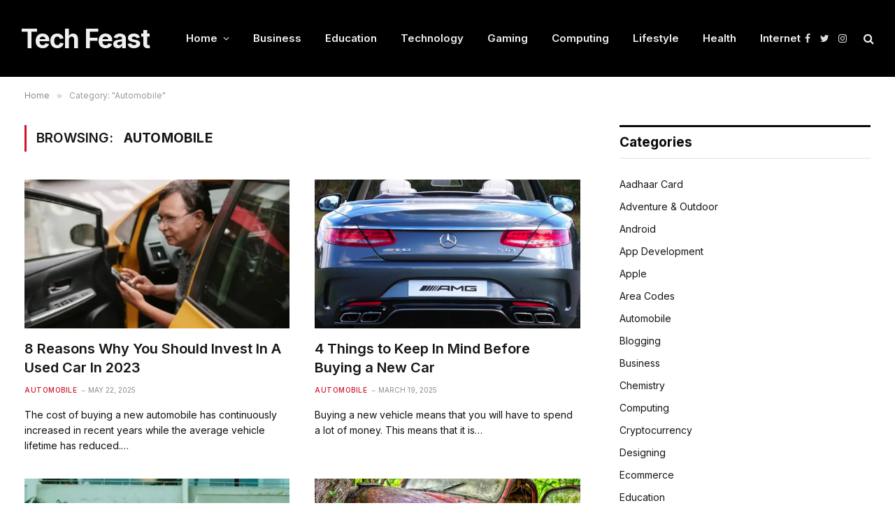

--- FILE ---
content_type: text/html; charset=UTF-8
request_url: https://techfeast.co/category/automobile/
body_size: 18663
content:
<!DOCTYPE html>
<html lang="en-US" class="s-light site-s-light">

<head>
<script async src="https://pagead2.googlesyndication.com/pagead/js/adsbygoogle.js?client=ca-pub-5162426172639825"
     crossorigin="anonymous"></script>
	<meta charset="UTF-8" />
	<meta name="viewport" content="width=device-width, initial-scale=1" />
	<meta name='robots' content='index, follow, max-image-preview:large, max-snippet:-1, max-video-preview:-1' />

	<!-- This site is optimized with the Yoast SEO plugin v26.8 - https://yoast.com/product/yoast-seo-wordpress/ -->
	<title>Automobile Archives - Tech Feast</title><link rel="preload" as="font" href="https://techfeast.co/wp-content/themes/smart-mag/css/icons/fonts/ts-icons.woff2?v2.2" type="font/woff2" crossorigin="anonymous" />
	<link rel="canonical" href="https://techfeast.co/category/automobile/" />
	<meta property="og:locale" content="en_US" />
	<meta property="og:type" content="article" />
	<meta property="og:title" content="Automobile Archives - Tech Feast" />
	<meta property="og:url" content="https://techfeast.co/category/automobile/" />
	<meta property="og:site_name" content="Tech Feast" />
	<script type="application/ld+json" class="yoast-schema-graph">{"@context":"https://schema.org","@graph":[{"@type":"CollectionPage","@id":"https://techfeast.co/category/automobile/","url":"https://techfeast.co/category/automobile/","name":"Automobile Archives - Tech Feast","isPartOf":{"@id":"https://techfeast.co/#website"},"primaryImageOfPage":{"@id":"https://techfeast.co/category/automobile/#primaryimage"},"image":{"@id":"https://techfeast.co/category/automobile/#primaryimage"},"thumbnailUrl":"https://techfeast.co/wp-content/uploads/2023/01/Invest-In-Used-Car.webp","breadcrumb":{"@id":"https://techfeast.co/category/automobile/#breadcrumb"},"inLanguage":"en-US"},{"@type":"ImageObject","inLanguage":"en-US","@id":"https://techfeast.co/category/automobile/#primaryimage","url":"https://techfeast.co/wp-content/uploads/2023/01/Invest-In-Used-Car.webp","contentUrl":"https://techfeast.co/wp-content/uploads/2023/01/Invest-In-Used-Car.webp","width":597,"height":413,"caption":"Reasons You Should Consider Buying a Used Car"},{"@type":"BreadcrumbList","@id":"https://techfeast.co/category/automobile/#breadcrumb","itemListElement":[{"@type":"ListItem","position":1,"name":"Home","item":"https://techfeast.co/"},{"@type":"ListItem","position":2,"name":"Automobile"}]},{"@type":"WebSite","@id":"https://techfeast.co/#website","url":"https://techfeast.co/","name":"Tech Feast","description":"Web - Technology - Blogging","publisher":{"@id":"https://techfeast.co/#organization"},"potentialAction":[{"@type":"SearchAction","target":{"@type":"EntryPoint","urlTemplate":"https://techfeast.co/?s={search_term_string}"},"query-input":{"@type":"PropertyValueSpecification","valueRequired":true,"valueName":"search_term_string"}}],"inLanguage":"en-US"},{"@type":"Organization","@id":"https://techfeast.co/#organization","name":"Tech Feast","url":"https://techfeast.co/","logo":{"@type":"ImageObject","inLanguage":"en-US","@id":"https://techfeast.co/#/schema/logo/image/","url":"http://techfeast.co/wp-content/uploads/2017/12/logo.png","contentUrl":"http://techfeast.co/wp-content/uploads/2017/12/logo.png","width":240,"height":90,"caption":"Tech Feast"},"image":{"@id":"https://techfeast.co/#/schema/logo/image/"},"sameAs":["https://www.facebook.com/TechFeastCo/"]}]}</script>
	<!-- / Yoast SEO plugin. -->


<link rel='dns-prefetch' href='//fonts.googleapis.com' />
<link rel="alternate" type="application/rss+xml" title="Tech Feast &raquo; Feed" href="https://techfeast.co/feed/" />
<link rel="alternate" type="application/rss+xml" title="Tech Feast &raquo; Comments Feed" href="https://techfeast.co/comments/feed/" />
<link rel="alternate" type="application/rss+xml" title="Tech Feast &raquo; Automobile Category Feed" href="https://techfeast.co/category/automobile/feed/" />
<style id='wp-img-auto-sizes-contain-inline-css' type='text/css'>
img:is([sizes=auto i],[sizes^="auto," i]){contain-intrinsic-size:3000px 1500px}
/*# sourceURL=wp-img-auto-sizes-contain-inline-css */
</style>

<style id='wp-emoji-styles-inline-css' type='text/css'>

	img.wp-smiley, img.emoji {
		display: inline !important;
		border: none !important;
		box-shadow: none !important;
		height: 1em !important;
		width: 1em !important;
		margin: 0 0.07em !important;
		vertical-align: -0.1em !important;
		background: none !important;
		padding: 0 !important;
	}
/*# sourceURL=wp-emoji-styles-inline-css */
</style>
<link rel='stylesheet' id='wp-block-library-css' href='https://techfeast.co/wp-includes/css/dist/block-library/style.min.css?ver=6.9' type='text/css' media='all' />
<style id='global-styles-inline-css' type='text/css'>
:root{--wp--preset--aspect-ratio--square: 1;--wp--preset--aspect-ratio--4-3: 4/3;--wp--preset--aspect-ratio--3-4: 3/4;--wp--preset--aspect-ratio--3-2: 3/2;--wp--preset--aspect-ratio--2-3: 2/3;--wp--preset--aspect-ratio--16-9: 16/9;--wp--preset--aspect-ratio--9-16: 9/16;--wp--preset--color--black: #000000;--wp--preset--color--cyan-bluish-gray: #abb8c3;--wp--preset--color--white: #ffffff;--wp--preset--color--pale-pink: #f78da7;--wp--preset--color--vivid-red: #cf2e2e;--wp--preset--color--luminous-vivid-orange: #ff6900;--wp--preset--color--luminous-vivid-amber: #fcb900;--wp--preset--color--light-green-cyan: #7bdcb5;--wp--preset--color--vivid-green-cyan: #00d084;--wp--preset--color--pale-cyan-blue: #8ed1fc;--wp--preset--color--vivid-cyan-blue: #0693e3;--wp--preset--color--vivid-purple: #9b51e0;--wp--preset--gradient--vivid-cyan-blue-to-vivid-purple: linear-gradient(135deg,rgb(6,147,227) 0%,rgb(155,81,224) 100%);--wp--preset--gradient--light-green-cyan-to-vivid-green-cyan: linear-gradient(135deg,rgb(122,220,180) 0%,rgb(0,208,130) 100%);--wp--preset--gradient--luminous-vivid-amber-to-luminous-vivid-orange: linear-gradient(135deg,rgb(252,185,0) 0%,rgb(255,105,0) 100%);--wp--preset--gradient--luminous-vivid-orange-to-vivid-red: linear-gradient(135deg,rgb(255,105,0) 0%,rgb(207,46,46) 100%);--wp--preset--gradient--very-light-gray-to-cyan-bluish-gray: linear-gradient(135deg,rgb(238,238,238) 0%,rgb(169,184,195) 100%);--wp--preset--gradient--cool-to-warm-spectrum: linear-gradient(135deg,rgb(74,234,220) 0%,rgb(151,120,209) 20%,rgb(207,42,186) 40%,rgb(238,44,130) 60%,rgb(251,105,98) 80%,rgb(254,248,76) 100%);--wp--preset--gradient--blush-light-purple: linear-gradient(135deg,rgb(255,206,236) 0%,rgb(152,150,240) 100%);--wp--preset--gradient--blush-bordeaux: linear-gradient(135deg,rgb(254,205,165) 0%,rgb(254,45,45) 50%,rgb(107,0,62) 100%);--wp--preset--gradient--luminous-dusk: linear-gradient(135deg,rgb(255,203,112) 0%,rgb(199,81,192) 50%,rgb(65,88,208) 100%);--wp--preset--gradient--pale-ocean: linear-gradient(135deg,rgb(255,245,203) 0%,rgb(182,227,212) 50%,rgb(51,167,181) 100%);--wp--preset--gradient--electric-grass: linear-gradient(135deg,rgb(202,248,128) 0%,rgb(113,206,126) 100%);--wp--preset--gradient--midnight: linear-gradient(135deg,rgb(2,3,129) 0%,rgb(40,116,252) 100%);--wp--preset--font-size--small: 13px;--wp--preset--font-size--medium: 20px;--wp--preset--font-size--large: 36px;--wp--preset--font-size--x-large: 42px;--wp--preset--spacing--20: 0.44rem;--wp--preset--spacing--30: 0.67rem;--wp--preset--spacing--40: 1rem;--wp--preset--spacing--50: 1.5rem;--wp--preset--spacing--60: 2.25rem;--wp--preset--spacing--70: 3.38rem;--wp--preset--spacing--80: 5.06rem;--wp--preset--shadow--natural: 6px 6px 9px rgba(0, 0, 0, 0.2);--wp--preset--shadow--deep: 12px 12px 50px rgba(0, 0, 0, 0.4);--wp--preset--shadow--sharp: 6px 6px 0px rgba(0, 0, 0, 0.2);--wp--preset--shadow--outlined: 6px 6px 0px -3px rgb(255, 255, 255), 6px 6px rgb(0, 0, 0);--wp--preset--shadow--crisp: 6px 6px 0px rgb(0, 0, 0);}:where(.is-layout-flex){gap: 0.5em;}:where(.is-layout-grid){gap: 0.5em;}body .is-layout-flex{display: flex;}.is-layout-flex{flex-wrap: wrap;align-items: center;}.is-layout-flex > :is(*, div){margin: 0;}body .is-layout-grid{display: grid;}.is-layout-grid > :is(*, div){margin: 0;}:where(.wp-block-columns.is-layout-flex){gap: 2em;}:where(.wp-block-columns.is-layout-grid){gap: 2em;}:where(.wp-block-post-template.is-layout-flex){gap: 1.25em;}:where(.wp-block-post-template.is-layout-grid){gap: 1.25em;}.has-black-color{color: var(--wp--preset--color--black) !important;}.has-cyan-bluish-gray-color{color: var(--wp--preset--color--cyan-bluish-gray) !important;}.has-white-color{color: var(--wp--preset--color--white) !important;}.has-pale-pink-color{color: var(--wp--preset--color--pale-pink) !important;}.has-vivid-red-color{color: var(--wp--preset--color--vivid-red) !important;}.has-luminous-vivid-orange-color{color: var(--wp--preset--color--luminous-vivid-orange) !important;}.has-luminous-vivid-amber-color{color: var(--wp--preset--color--luminous-vivid-amber) !important;}.has-light-green-cyan-color{color: var(--wp--preset--color--light-green-cyan) !important;}.has-vivid-green-cyan-color{color: var(--wp--preset--color--vivid-green-cyan) !important;}.has-pale-cyan-blue-color{color: var(--wp--preset--color--pale-cyan-blue) !important;}.has-vivid-cyan-blue-color{color: var(--wp--preset--color--vivid-cyan-blue) !important;}.has-vivid-purple-color{color: var(--wp--preset--color--vivid-purple) !important;}.has-black-background-color{background-color: var(--wp--preset--color--black) !important;}.has-cyan-bluish-gray-background-color{background-color: var(--wp--preset--color--cyan-bluish-gray) !important;}.has-white-background-color{background-color: var(--wp--preset--color--white) !important;}.has-pale-pink-background-color{background-color: var(--wp--preset--color--pale-pink) !important;}.has-vivid-red-background-color{background-color: var(--wp--preset--color--vivid-red) !important;}.has-luminous-vivid-orange-background-color{background-color: var(--wp--preset--color--luminous-vivid-orange) !important;}.has-luminous-vivid-amber-background-color{background-color: var(--wp--preset--color--luminous-vivid-amber) !important;}.has-light-green-cyan-background-color{background-color: var(--wp--preset--color--light-green-cyan) !important;}.has-vivid-green-cyan-background-color{background-color: var(--wp--preset--color--vivid-green-cyan) !important;}.has-pale-cyan-blue-background-color{background-color: var(--wp--preset--color--pale-cyan-blue) !important;}.has-vivid-cyan-blue-background-color{background-color: var(--wp--preset--color--vivid-cyan-blue) !important;}.has-vivid-purple-background-color{background-color: var(--wp--preset--color--vivid-purple) !important;}.has-black-border-color{border-color: var(--wp--preset--color--black) !important;}.has-cyan-bluish-gray-border-color{border-color: var(--wp--preset--color--cyan-bluish-gray) !important;}.has-white-border-color{border-color: var(--wp--preset--color--white) !important;}.has-pale-pink-border-color{border-color: var(--wp--preset--color--pale-pink) !important;}.has-vivid-red-border-color{border-color: var(--wp--preset--color--vivid-red) !important;}.has-luminous-vivid-orange-border-color{border-color: var(--wp--preset--color--luminous-vivid-orange) !important;}.has-luminous-vivid-amber-border-color{border-color: var(--wp--preset--color--luminous-vivid-amber) !important;}.has-light-green-cyan-border-color{border-color: var(--wp--preset--color--light-green-cyan) !important;}.has-vivid-green-cyan-border-color{border-color: var(--wp--preset--color--vivid-green-cyan) !important;}.has-pale-cyan-blue-border-color{border-color: var(--wp--preset--color--pale-cyan-blue) !important;}.has-vivid-cyan-blue-border-color{border-color: var(--wp--preset--color--vivid-cyan-blue) !important;}.has-vivid-purple-border-color{border-color: var(--wp--preset--color--vivid-purple) !important;}.has-vivid-cyan-blue-to-vivid-purple-gradient-background{background: var(--wp--preset--gradient--vivid-cyan-blue-to-vivid-purple) !important;}.has-light-green-cyan-to-vivid-green-cyan-gradient-background{background: var(--wp--preset--gradient--light-green-cyan-to-vivid-green-cyan) !important;}.has-luminous-vivid-amber-to-luminous-vivid-orange-gradient-background{background: var(--wp--preset--gradient--luminous-vivid-amber-to-luminous-vivid-orange) !important;}.has-luminous-vivid-orange-to-vivid-red-gradient-background{background: var(--wp--preset--gradient--luminous-vivid-orange-to-vivid-red) !important;}.has-very-light-gray-to-cyan-bluish-gray-gradient-background{background: var(--wp--preset--gradient--very-light-gray-to-cyan-bluish-gray) !important;}.has-cool-to-warm-spectrum-gradient-background{background: var(--wp--preset--gradient--cool-to-warm-spectrum) !important;}.has-blush-light-purple-gradient-background{background: var(--wp--preset--gradient--blush-light-purple) !important;}.has-blush-bordeaux-gradient-background{background: var(--wp--preset--gradient--blush-bordeaux) !important;}.has-luminous-dusk-gradient-background{background: var(--wp--preset--gradient--luminous-dusk) !important;}.has-pale-ocean-gradient-background{background: var(--wp--preset--gradient--pale-ocean) !important;}.has-electric-grass-gradient-background{background: var(--wp--preset--gradient--electric-grass) !important;}.has-midnight-gradient-background{background: var(--wp--preset--gradient--midnight) !important;}.has-small-font-size{font-size: var(--wp--preset--font-size--small) !important;}.has-medium-font-size{font-size: var(--wp--preset--font-size--medium) !important;}.has-large-font-size{font-size: var(--wp--preset--font-size--large) !important;}.has-x-large-font-size{font-size: var(--wp--preset--font-size--x-large) !important;}
/*# sourceURL=global-styles-inline-css */
</style>

<style id='classic-theme-styles-inline-css' type='text/css'>
/*! This file is auto-generated */
.wp-block-button__link{color:#fff;background-color:#32373c;border-radius:9999px;box-shadow:none;text-decoration:none;padding:calc(.667em + 2px) calc(1.333em + 2px);font-size:1.125em}.wp-block-file__button{background:#32373c;color:#fff;text-decoration:none}
/*# sourceURL=/wp-includes/css/classic-themes.min.css */
</style>
<link rel='stylesheet' id='ez-toc-css' href='https://techfeast.co/wp-content/plugins/easy-table-of-contents/assets/css/screen.min.css?ver=2.0.80' type='text/css' media='all' />
<style id='ez-toc-inline-css' type='text/css'>
div#ez-toc-container .ez-toc-title {font-size: 120%;}div#ez-toc-container .ez-toc-title {font-weight: 500;}div#ez-toc-container ul li , div#ez-toc-container ul li a {font-size: 95%;}div#ez-toc-container ul li , div#ez-toc-container ul li a {font-weight: 500;}div#ez-toc-container nav ul ul li {font-size: 90%;}.ez-toc-box-title {font-weight: bold; margin-bottom: 10px; text-align: center; text-transform: uppercase; letter-spacing: 1px; color: #666; padding-bottom: 5px;position:absolute;top:-4%;left:5%;background-color: inherit;transition: top 0.3s ease;}.ez-toc-box-title.toc-closed {top:-25%;}
.ez-toc-container-direction {direction: ltr;}.ez-toc-counter ul{counter-reset: item ;}.ez-toc-counter nav ul li a::before {content: counters(item, '.', decimal) '. ';display: inline-block;counter-increment: item;flex-grow: 0;flex-shrink: 0;margin-right: .2em; float: left; }.ez-toc-widget-direction {direction: ltr;}.ez-toc-widget-container ul{counter-reset: item ;}.ez-toc-widget-container nav ul li a::before {content: counters(item, '.', decimal) '. ';display: inline-block;counter-increment: item;flex-grow: 0;flex-shrink: 0;margin-right: .2em; float: left; }
/*# sourceURL=ez-toc-inline-css */
</style>
<link rel='stylesheet' id='smartmag-core-css' href='https://techfeast.co/wp-content/themes/smart-mag/style.css?ver=7.0.1' type='text/css' media='all' />
<style id='smartmag-core-inline-css' type='text/css'>
:root { --c-main: #d1142e;
--c-main-rgb: 209,20,46;
--text-font: "Inter", system-ui, -apple-system, "Segoe UI", Arial, sans-serif;
--body-font: "Inter", system-ui, -apple-system, "Segoe UI", Arial, sans-serif;
--text-h-font: var(--h-font);
--title-size-xs: 15px;
--title-size-s: 17px;
--title-fw-bold: 600;
--main-width: 1240px;
--c-excerpts: #111111;
--excerpt-size: 14px; }
.s-dark body { background-color: #0f0f1c; }
.s-dark .upper-footer { background-color: #14171f; }
.upper-footer > .wrap { padding-top: 70px; }
.s-dark .lower-footer { background-color: #0b101b; }
.post-meta .meta-item, .post-meta .text-in { font-size: 10px; text-transform: uppercase; }
.post-meta { --p-meta-sep: "\2013"; }
.block-head-c .heading { letter-spacing: 0.02em; }
.block-head-e2 .heading { font-weight: 600; color: var(--c-main); }
.block-head-f { --c-line: #0a0a0a; }
.s-dark .block-head-f { --c-line: #636363; }
.block-head-f .heading { color: #0a0a0a; }
.s-dark .block-head-f .heading { color: #ededed; }
.entry-content { font-weight: normal; }
.site-s-light .entry-content { color: #161616; }
.s-dark .entry-content { color: #f2f2f2; }
.s-dark .spc-newsletter-c { background-color: #14181f; }
.a-wrap-2:not(._) { margin-top: 0px; }
@media (min-width: 1200px) { .loop-list .post-title { font-size: 22px; } }


/*# sourceURL=smartmag-core-inline-css */
</style>
<link rel='stylesheet' id='magnific-popup-css' href='https://techfeast.co/wp-content/themes/smart-mag/css/lightbox.css?ver=7.0.1' type='text/css' media='all' />
<link rel='stylesheet' id='smartmag-icons-css' href='https://techfeast.co/wp-content/themes/smart-mag/css/icons/icons.css?ver=7.0.1' type='text/css' media='all' />
<link rel='stylesheet' id='smartmag-gfonts-custom-css' href='https://fonts.googleapis.com/css?family=Inter%3A400%2C500%2C600%2C700&#038;display=swap' type='text/css' media='all' />
<script type="text/javascript" src="https://techfeast.co/wp-includes/js/jquery/jquery.min.js?ver=3.7.1" id="jquery-core-js"></script>
<script type="text/javascript" src="https://techfeast.co/wp-includes/js/jquery/jquery-migrate.min.js?ver=3.4.1" id="jquery-migrate-js"></script>
<link rel="https://api.w.org/" href="https://techfeast.co/wp-json/" /><link rel="alternate" title="JSON" type="application/json" href="https://techfeast.co/wp-json/wp/v2/categories/1876" /><link rel="EditURI" type="application/rsd+xml" title="RSD" href="https://techfeast.co/xmlrpc.php?rsd" />
<meta name="generator" content="WordPress 6.9" />

		<script>
		var BunyadSchemeKey = 'bunyad-scheme';
		(() => {
			const d = document.documentElement;
			const c = d.classList;
			const scheme = localStorage.getItem(BunyadSchemeKey);
			if (scheme) {
				d.dataset.origClass = c;
				scheme === 'dark' ? c.remove('s-light', 'site-s-light') : c.remove('s-dark', 'site-s-dark');
				c.add('site-s-' + scheme, 's-' + scheme);
			}
		})();
		</script>
		<style type="text/css">.recentcomments a{display:inline !important;padding:0 !important;margin:0 !important;}</style><link rel="icon" href="https://techfeast.co/wp-content/uploads/2022/01/cropped-favicon-32x32.png" sizes="32x32" />
<link rel="icon" href="https://techfeast.co/wp-content/uploads/2022/01/cropped-favicon-192x192.png" sizes="192x192" />
<link rel="apple-touch-icon" href="https://techfeast.co/wp-content/uploads/2022/01/cropped-favicon-180x180.png" />
<meta name="msapplication-TileImage" content="https://techfeast.co/wp-content/uploads/2022/01/cropped-favicon-270x270.png" />


</head>

<body class="archive category category-automobile category-1876 wp-theme-smart-mag right-sidebar has-lb has-lb-sm layout-normal">



<div class="main-wrap">

	
<div class="off-canvas-backdrop"></div>
<div class="mobile-menu-container off-canvas s-dark" id="off-canvas">

	<div class="off-canvas-head">
		<a href="#" class="close"><i class="tsi tsi-times"></i></a>

		<div class="ts-logo">
					</div>
	</div>

	<div class="off-canvas-content">

		
			<ul id="menu-menu1" class="mobile-menu"><li id="menu-item-114" class="menu-item menu-item-type-custom menu-item-object-custom menu-item-home menu-item-has-children menu-item-114"><a href="http://techfeast.co/">Home</a>
<ul class="sub-menu">
	<li id="menu-item-7854" class="menu-item menu-item-type-post_type menu-item-object-page menu-item-7854"><a href="https://techfeast.co/about-us/">About Us</a></li>
	<li id="menu-item-7852" class="menu-item menu-item-type-post_type menu-item-object-page menu-item-7852"><a href="https://techfeast.co/contact-us/">Contact Us</a></li>
	<li id="menu-item-7850" class="menu-item menu-item-type-post_type menu-item-object-page menu-item-7850"><a href="https://techfeast.co/privacy-policy/">Privacy Policy</a></li>
	<li id="menu-item-7851" class="menu-item menu-item-type-post_type menu-item-object-page menu-item-7851"><a href="https://techfeast.co/disclaimer/">Disclaimer</a></li>
	<li id="menu-item-7853" class="menu-item menu-item-type-post_type menu-item-object-page menu-item-7853"><a href="https://techfeast.co/advertise-with-us/">Advertise With Us</a></li>
</ul>
</li>
<li id="menu-item-2234" class="menu-item menu-item-type-taxonomy menu-item-object-category menu-item-2234"><a href="https://techfeast.co/category/business/">Business</a></li>
<li id="menu-item-104" class="menu-item menu-item-type-taxonomy menu-item-object-category menu-item-104"><a href="https://techfeast.co/category/education/">Education</a></li>
<li id="menu-item-109" class="menu-item menu-item-type-taxonomy menu-item-object-category menu-item-109"><a href="https://techfeast.co/category/technology/">Technology</a></li>
<li id="menu-item-111" class="menu-item menu-item-type-taxonomy menu-item-object-category menu-item-111"><a href="https://techfeast.co/category/gaming/">Gaming</a></li>
<li id="menu-item-113" class="menu-item menu-item-type-taxonomy menu-item-object-category menu-item-113"><a href="https://techfeast.co/category/computing/">Computing</a></li>
<li id="menu-item-7804" class="menu-item menu-item-type-taxonomy menu-item-object-category menu-item-7804"><a href="https://techfeast.co/category/lifestyle/">Lifestyle</a></li>
<li id="menu-item-7856" class="menu-item menu-item-type-taxonomy menu-item-object-category menu-item-7856"><a href="https://techfeast.co/category/health/">Health</a></li>
<li id="menu-item-7858" class="menu-item menu-item-type-taxonomy menu-item-object-category menu-item-7858"><a href="https://techfeast.co/category/internet/">Internet</a></li>
</ul>
		
		
		
		<div class="spc-social spc-social-b smart-head-social">
		
			
				<a href="https://www.facebook.com/TechFeastCo/" class="link s-facebook" target="_blank" rel="noopener">
					<i class="icon tsi tsi-facebook"></i>
					<span class="visuallyhidden">Facebook</span>
				</a>
									
			
				<a href="https://twitter.com/Harshil_Barot" class="link s-twitter" target="_blank" rel="noopener">
					<i class="icon tsi tsi-twitter"></i>
					<span class="visuallyhidden">Twitter</span>
				</a>
									
			
				<a href="https://www.instagram.com/harshilbarot/" class="link s-instagram" target="_blank" rel="noopener">
					<i class="icon tsi tsi-instagram"></i>
					<span class="visuallyhidden">Instagram</span>
				</a>
									
			
		</div>

		
	</div>

</div>
<div class="smart-head smart-head-a smart-head-main" id="smart-head" data-sticky="auto" data-sticky-type="smart">
	
	<div class="smart-head-row smart-head-mid s-dark smart-head-row-full">

		<div class="inner wrap">

							
				<div class="items items-left ">
					<a href="https://techfeast.co/" title="Tech Feast" rel="home" class="logo-link ts-logo text-logo">
		<span>
			
				Tech Feast
					</span>
	</a>	<div class="nav-wrap">
		<nav class="navigation navigation-main nav-hov-a">
			<ul id="menu-menu1-1" class="menu"><li class="menu-item menu-item-type-custom menu-item-object-custom menu-item-home menu-item-has-children menu-item-114"><a href="http://techfeast.co/">Home</a>
<ul class="sub-menu">
	<li class="menu-item menu-item-type-post_type menu-item-object-page menu-item-7854"><a href="https://techfeast.co/about-us/">About Us</a></li>
	<li class="menu-item menu-item-type-post_type menu-item-object-page menu-item-7852"><a href="https://techfeast.co/contact-us/">Contact Us</a></li>
	<li class="menu-item menu-item-type-post_type menu-item-object-page menu-item-7850"><a href="https://techfeast.co/privacy-policy/">Privacy Policy</a></li>
	<li class="menu-item menu-item-type-post_type menu-item-object-page menu-item-7851"><a href="https://techfeast.co/disclaimer/">Disclaimer</a></li>
	<li class="menu-item menu-item-type-post_type menu-item-object-page menu-item-7853"><a href="https://techfeast.co/advertise-with-us/">Advertise With Us</a></li>
</ul>
</li>
<li class="menu-item menu-item-type-taxonomy menu-item-object-category menu-cat-289 menu-item-2234"><a href="https://techfeast.co/category/business/">Business</a></li>
<li class="menu-item menu-item-type-taxonomy menu-item-object-category menu-cat-78 menu-item-104"><a href="https://techfeast.co/category/education/">Education</a></li>
<li class="menu-item menu-item-type-taxonomy menu-item-object-category menu-cat-3 menu-item-109"><a href="https://techfeast.co/category/technology/">Technology</a></li>
<li class="menu-item menu-item-type-taxonomy menu-item-object-category menu-cat-19 menu-item-111"><a href="https://techfeast.co/category/gaming/">Gaming</a></li>
<li class="menu-item menu-item-type-taxonomy menu-item-object-category menu-cat-40 menu-item-113"><a href="https://techfeast.co/category/computing/">Computing</a></li>
<li class="menu-item menu-item-type-taxonomy menu-item-object-category menu-cat-1244 menu-item-7804"><a href="https://techfeast.co/category/lifestyle/">Lifestyle</a></li>
<li class="menu-item menu-item-type-taxonomy menu-item-object-category menu-cat-508 menu-item-7856"><a href="https://techfeast.co/category/health/">Health</a></li>
<li class="menu-item menu-item-type-taxonomy menu-item-object-category menu-cat-10 menu-item-7858"><a href="https://techfeast.co/category/internet/">Internet</a></li>
</ul>		</nav>
	</div>
				</div>

							
				<div class="items items-center empty">
								</div>

							
				<div class="items items-right ">
				
		<div class="spc-social spc-social-a smart-head-social">
		
			
				<a href="https://www.facebook.com/TechFeastCo/" class="link s-facebook" target="_blank" rel="noopener">
					<i class="icon tsi tsi-facebook"></i>
					<span class="visuallyhidden">Facebook</span>
				</a>
									
			
				<a href="https://twitter.com/Harshil_Barot" class="link s-twitter" target="_blank" rel="noopener">
					<i class="icon tsi tsi-twitter"></i>
					<span class="visuallyhidden">Twitter</span>
				</a>
									
			
				<a href="https://www.instagram.com/harshilbarot/" class="link s-instagram" target="_blank" rel="noopener">
					<i class="icon tsi tsi-instagram"></i>
					<span class="visuallyhidden">Instagram</span>
				</a>
									
			
		</div>

		

	<a href="#" class="search-icon has-icon-only is-icon" title="Search">
		<i class="tsi tsi-search"></i>
	</a>

				</div>

						
		</div>
	</div>

	</div>
<div class="smart-head smart-head-a smart-head-mobile" id="smart-head-mobile" data-sticky="mid" data-sticky-type>
	
	<div class="smart-head-row smart-head-mid smart-head-row-3 s-dark smart-head-row-full">

		<div class="inner wrap">

							
				<div class="items items-left ">
				
<button class="offcanvas-toggle has-icon" type="button" aria-label="Menu">
	<span class="hamburger-icon hamburger-icon-a">
		<span class="inner"></span>
	</span>
</button>				</div>

							
				<div class="items items-center ">
					<a href="https://techfeast.co/" title="Tech Feast" rel="home" class="logo-link ts-logo text-logo">
		<span>
			
				Tech Feast
					</span>
	</a>				</div>

							
				<div class="items items-right ">
				

	<a href="#" class="search-icon has-icon-only is-icon" title="Search">
		<i class="tsi tsi-search"></i>
	</a>

				</div>

						
		</div>
	</div>

	</div>
<nav class="breadcrumbs is-full-width breadcrumbs-a" id="breadcrumb"><div class="inner ts-contain "><span><a href="https://techfeast.co/"><span>Home</span></a></span><span class="delim">&raquo;</span><span class="current">Category: &quot;Automobile&quot;</span></div></nav>
<div class="main ts-contain cf right-sidebar">
			<div class="ts-row">
			<div class="col-8 main-content">

							<h1 class="archive-heading">
					Browsing: <span>Automobile</span>				</h1>
						
					
							
					<section class="block-wrap block-grid mb-none" data-id="1">

				
			<div class="block-content">
					
	<div class="loop loop-grid loop-grid-base grid grid-2 md:grid-2 xs:grid-1">

					
<article class="l-post  grid-base-post grid-post">

	
			<div class="media">

		
			<a href="https://techfeast.co/why-you-should-invest-in-used-car/" class="image-link media-ratio ratio-16-9" title="8 Reasons Why You Should Invest In A Used Car In 2023"><span data-bgsrc="https://techfeast.co/wp-content/uploads/2023/01/Invest-In-Used-Car-450x311.webp" class="img bg-cover wp-post-image attachment-bunyad-medium size-bunyad-medium lazyload" data-bgset="https://techfeast.co/wp-content/uploads/2023/01/Invest-In-Used-Car-450x311.webp 450w, https://techfeast.co/wp-content/uploads/2023/01/Invest-In-Used-Car.webp 597w" data-sizes="(max-width: 390px) 100vw, 390px" role="img" aria-label="Reasons You Should Consider Buying a Used Car"></span></a>			
			
			
			
		
		</div>
	

	
		<div class="content">

			<div class="post-meta post-meta-a has-below"><h2 class="is-title post-title"><a href="https://techfeast.co/why-you-should-invest-in-used-car/">8 Reasons Why You Should Invest In A Used Car In 2023</a></h2><div class="post-meta-items meta-below"><span class="meta-item post-cat">
						
						<a href="https://techfeast.co/category/automobile/" class="category term-color-1876" rel="category">Automobile</a>
					</span>
					<span class="meta-item date"><span class="date-link"><time class="post-date" datetime="2025-05-22T08:17:04-04:00">May 22, 2025</time></span></span></div></div>			
						
				<div class="excerpt">
					<p>The cost of buying a new automobile has continuously increased in recent years while the average vehicle lifetime has reduced.&hellip;</p>
				</div>
			
			
			
		</div>

	
</article>					
<article class="l-post  grid-base-post grid-post">

	
			<div class="media">

		
			<a href="https://techfeast.co/things-to-keep-in-mind-before-buying-a-new-car/" class="image-link media-ratio ratio-16-9" title="4 Things to Keep In Mind Before Buying a New Car"><span data-bgsrc="https://techfeast.co/wp-content/uploads/2019/06/Buying-a-New-Car.png" class="img bg-cover wp-post-image attachment-large size-large lazyload" data-bgset="https://techfeast.co/wp-content/uploads/2019/06/Buying-a-New-Car.png 677w, https://techfeast.co/wp-content/uploads/2019/06/Buying-a-New-Car-640x393.png 640w" data-sizes="(max-width: 390px) 100vw, 390px" role="img" aria-label="Things to consider before you buy a new car"></span></a>			
			
			
			
		
		</div>
	

	
		<div class="content">

			<div class="post-meta post-meta-a has-below"><h2 class="is-title post-title"><a href="https://techfeast.co/things-to-keep-in-mind-before-buying-a-new-car/">4 Things to Keep In Mind Before Buying a New Car</a></h2><div class="post-meta-items meta-below"><span class="meta-item post-cat">
						
						<a href="https://techfeast.co/category/automobile/" class="category term-color-1876" rel="category">Automobile</a>
					</span>
					<span class="meta-item date"><span class="date-link"><time class="post-date" datetime="2025-03-19T02:28:46-04:00">March 19, 2025</time></span></span></div></div>			
						
				<div class="excerpt">
					<p>Buying a new vehicle means that you will have to spend a lot of money. This means that it is&hellip;</p>
				</div>
			
			
			
		</div>

	
</article>					
<article class="l-post  grid-base-post grid-post">

	
			<div class="media">

		
			<a href="https://techfeast.co/essential-tips-for-junk-car-removal/" class="image-link media-ratio ratio-16-9" title="5 Essential Tips for Junk Car Removal"><span data-bgsrc="https://techfeast.co/wp-content/uploads/2021/10/Junk-Car-Removal.png" class="img bg-cover wp-post-image attachment-large size-large lazyload" data-bgset="https://techfeast.co/wp-content/uploads/2021/10/Junk-Car-Removal.png 700w, https://techfeast.co/wp-content/uploads/2021/10/Junk-Car-Removal-640x395.png 640w" data-sizes="(max-width: 390px) 100vw, 390px" role="img" aria-label="Tips for Junk Car Removal"></span></a>			
			
			
			
		
		</div>
	

	
		<div class="content">

			<div class="post-meta post-meta-a has-below"><h2 class="is-title post-title"><a href="https://techfeast.co/essential-tips-for-junk-car-removal/">5 Essential Tips for Junk Car Removal</a></h2><div class="post-meta-items meta-below"><span class="meta-item post-cat">
						
						<a href="https://techfeast.co/category/automobile/" class="category term-color-1876" rel="category">Automobile</a>
					</span>
					<span class="meta-item date"><span class="date-link"><time class="post-date" datetime="2025-01-30T01:48:28-05:00">January 30, 2025</time></span></span></div></div>			
						
				<div class="excerpt">
					<p>Did you know that now might be the best time to get cash for junk cars? With the prices of&hellip;</p>
				</div>
			
			
			
		</div>

	
</article>					
<article class="l-post  grid-base-post grid-post">

	
			<div class="media">

		
			<a href="https://techfeast.co/top-reasons-to-sell-your-junk-car-for-cash/" class="image-link media-ratio ratio-16-9" title="Top Reasons to Sell Your Junk Car for Cash"><span data-bgsrc="https://techfeast.co/wp-content/uploads/2019/01/junk-car.png" class="img bg-cover wp-post-image attachment-large size-large lazyload" data-bgset="https://techfeast.co/wp-content/uploads/2019/01/junk-car.png 843w, https://techfeast.co/wp-content/uploads/2019/01/junk-car-640x434.png 640w, https://techfeast.co/wp-content/uploads/2019/01/junk-car-768x521.png 768w" data-sizes="auto, (max-width: 390px) 100vw, 390px" role="img" aria-label="Reasons to Sell Your Junk Car for Cash"></span></a>			
			
			
			
		
		</div>
	

	
		<div class="content">

			<div class="post-meta post-meta-a has-below"><h2 class="is-title post-title"><a href="https://techfeast.co/top-reasons-to-sell-your-junk-car-for-cash/">Top Reasons to Sell Your Junk Car for Cash</a></h2><div class="post-meta-items meta-below"><span class="meta-item post-cat">
						
						<a href="https://techfeast.co/category/automobile/" class="category term-color-1876" rel="category">Automobile</a>
					</span>
					<span class="meta-item date"><span class="date-link"><time class="post-date" datetime="2025-01-29T00:59:38-05:00">January 29, 2025</time></span></span></div></div>			
						
				<div class="excerpt">
					<p>Trading your old car for new is something that all of us are guilty of. However, some people prefer to&hellip;</p>
				</div>
			
			
			
		</div>

	
</article>		
	</div>

	

	<nav class="main-pagination pagination-numbers" data-type="numbers">
			</nav>


	
			</div>

		</section>
		
			</div>
			
					
	
	<aside class="col-4 main-sidebar has-sep" data-sticky="1">
	
			<div class="inner theiaStickySidebar">
		
			<div id="categories-4" class="widget widget_categories"><div class="widget-title block-head block-head-ac block-head block-head-ac block-head-f is-left has-style"><h5 class="heading">Categories</h5></div>
			<ul>
					<li class="cat-item cat-item-1049"><a href="https://techfeast.co/category/aadhaar-card/">Aadhaar Card</a>
</li>
	<li class="cat-item cat-item-2501"><a href="https://techfeast.co/category/adventure-outdoor/">Adventure &amp; Outdoor</a>
</li>
	<li class="cat-item cat-item-89"><a href="https://techfeast.co/category/android/">Android</a>
</li>
	<li class="cat-item cat-item-2609"><a href="https://techfeast.co/category/app-development/">App Development</a>
</li>
	<li class="cat-item cat-item-1223"><a href="https://techfeast.co/category/apple/">Apple</a>
</li>
	<li class="cat-item cat-item-3012"><a href="https://techfeast.co/category/area-codes/">Area Codes</a>
</li>
	<li class="cat-item cat-item-1876 current-cat"><a aria-current="page" href="https://techfeast.co/category/automobile/">Automobile</a>
</li>
	<li class="cat-item cat-item-624"><a href="https://techfeast.co/category/blogging/">Blogging</a>
</li>
	<li class="cat-item cat-item-289"><a href="https://techfeast.co/category/business/">Business</a>
</li>
	<li class="cat-item cat-item-2720"><a href="https://techfeast.co/category/chemistry/">Chemistry</a>
</li>
	<li class="cat-item cat-item-40"><a href="https://techfeast.co/category/computing/">Computing</a>
</li>
	<li class="cat-item cat-item-1523"><a href="https://techfeast.co/category/cryptocurrency/">Cryptocurrency</a>
</li>
	<li class="cat-item cat-item-1126"><a href="https://techfeast.co/category/designing/">Designing</a>
</li>
	<li class="cat-item cat-item-2703"><a href="https://techfeast.co/category/ecommerce/">Ecommerce</a>
</li>
	<li class="cat-item cat-item-78"><a href="https://techfeast.co/category/education/">Education</a>
</li>
	<li class="cat-item cat-item-1165"><a href="https://techfeast.co/category/electronics/">Electronics</a>
</li>
	<li class="cat-item cat-item-344"><a href="https://techfeast.co/category/entertainment/">Entertainment</a>
</li>
	<li class="cat-item cat-item-2584"><a href="https://techfeast.co/category/event-planning/">Event Planning</a>
</li>
	<li class="cat-item cat-item-716"><a href="https://techfeast.co/category/fashion-and-style/">Fashion and Style</a>
</li>
	<li class="cat-item cat-item-1934"><a href="https://techfeast.co/category/food-recipes/">Food &amp; Recipes</a>
</li>
	<li class="cat-item cat-item-831"><a href="https://techfeast.co/category/gadgets/">Gadgets</a>
</li>
	<li class="cat-item cat-item-508"><a href="https://techfeast.co/category/health/">Health</a>
</li>
	<li class="cat-item cat-item-3385"><a href="https://techfeast.co/category/hobbies-and-crafts/">Hobbies And Crafts</a>
</li>
	<li class="cat-item cat-item-326"><a href="https://techfeast.co/category/holidays/">Holidays</a>
</li>
	<li class="cat-item cat-item-813"><a href="https://techfeast.co/category/home-kitchen/">Home &amp; Kitchen</a>
</li>
	<li class="cat-item cat-item-2410"><a href="https://techfeast.co/category/home-kitchen/home-decor/">Home Decor</a>
</li>
	<li class="cat-item cat-item-2212"><a href="https://techfeast.co/category/home-kitchen/home-improvement/">Home Improvement</a>
</li>
	<li class="cat-item cat-item-656"><a href="https://techfeast.co/category/how-to/">How to</a>
</li>
	<li class="cat-item cat-item-3140"><a href="https://techfeast.co/category/industry/">Industry</a>
</li>
	<li class="cat-item cat-item-2585"><a href="https://techfeast.co/category/infographic/">Infographic</a>
</li>
	<li class="cat-item cat-item-1986"><a href="https://techfeast.co/category/insurance/">Insurance</a>
</li>
	<li class="cat-item cat-item-10"><a href="https://techfeast.co/category/internet/">Internet</a>
</li>
	<li class="cat-item cat-item-7"><a href="https://techfeast.co/category/internet-marketing/">Internet Marketing</a>
</li>
	<li class="cat-item cat-item-361"><a href="https://techfeast.co/category/ios/">iOS</a>
</li>
	<li class="cat-item cat-item-479"><a href="https://techfeast.co/category/iphone/">iPhone</a>
</li>
	<li class="cat-item cat-item-950"><a href="https://techfeast.co/category/jobs-careers/">Jobs &amp; Careers</a>
</li>
	<li class="cat-item cat-item-1622"><a href="https://techfeast.co/category/law/">Law</a>
</li>
	<li class="cat-item cat-item-3360"><a href="https://techfeast.co/category/legal/">Legal</a>
</li>
	<li class="cat-item cat-item-1244"><a href="https://techfeast.co/category/lifestyle/">Lifestyle</a>
</li>
	<li class="cat-item cat-item-711"><a href="https://techfeast.co/category/make-money/">Make Money</a>
</li>
	<li class="cat-item cat-item-293"><a href="https://techfeast.co/category/mobile-apps/">Mobile Apps</a>
</li>
	<li class="cat-item cat-item-283"><a href="https://techfeast.co/category/mobiles/">Mobiles</a>
</li>
	<li class="cat-item cat-item-2014"><a href="https://techfeast.co/category/outsourcing/">Outsourcing</a>
</li>
	<li class="cat-item cat-item-2395"><a href="https://techfeast.co/category/parenting/">Parenting</a>
</li>
	<li class="cat-item cat-item-2091"><a href="https://techfeast.co/category/people-relationships/">People &amp; Relationships</a>
</li>
	<li class="cat-item cat-item-1658"><a href="https://techfeast.co/category/personal-finance/">Personal Finance</a>
</li>
	<li class="cat-item cat-item-1720"><a href="https://techfeast.co/category/pets-and-animals/">Pets and Animals</a>
</li>
	<li class="cat-item cat-item-3338"><a href="https://techfeast.co/category/photography/">Photography</a>
</li>
	<li class="cat-item cat-item-1031"><a href="https://techfeast.co/category/politics/">Politics</a>
</li>
	<li class="cat-item cat-item-1181"><a href="https://techfeast.co/category/programming/">Programming</a>
</li>
	<li class="cat-item cat-item-640"><a href="https://techfeast.co/category/quotes/">Quotes</a>
</li>
	<li class="cat-item cat-item-2485"><a href="https://techfeast.co/category/real-estate/">Real Estate</a>
</li>
	<li class="cat-item cat-item-1861"><a href="https://techfeast.co/category/science-environment/">Science &amp; Environment</a>
</li>
	<li class="cat-item cat-item-521"><a href="https://techfeast.co/category/security/">Security</a>
</li>
	<li class="cat-item cat-item-8"><a href="https://techfeast.co/category/seo/">SEO</a>
</li>
	<li class="cat-item cat-item-1735"><a href="https://techfeast.co/category/shopping/">Shopping</a>
</li>
	<li class="cat-item cat-item-13"><a href="https://techfeast.co/category/social-networking/">Social Networking</a>
</li>
	<li class="cat-item cat-item-482"><a href="https://techfeast.co/category/softwares/">Softwares</a>
</li>
	<li class="cat-item cat-item-456"><a href="https://techfeast.co/category/sports/">Sports</a>
</li>
	<li class="cat-item cat-item-3"><a href="https://techfeast.co/category/technology/">Technology</a>
</li>
	<li class="cat-item cat-item-11"><a href="https://techfeast.co/category/tips-and-tricks/">Tips and Tricks</a>
</li>
	<li class="cat-item cat-item-54"><a href="https://techfeast.co/category/top-10/">Top 10</a>
</li>
	<li class="cat-item cat-item-2497"><a href="https://techfeast.co/category/trading-investing/">Trading &amp; Investing</a>
</li>
	<li class="cat-item cat-item-1676"><a href="https://techfeast.co/category/travel/">Travel</a>
</li>
	<li class="cat-item cat-item-513"><a href="https://techfeast.co/category/tv-series/">TV Series</a>
</li>
	<li class="cat-item cat-item-1"><a href="https://techfeast.co/category/uncategorized/">Uncategorized</a>
</li>
	<li class="cat-item cat-item-527"><a href="https://techfeast.co/category/web-design/">Web Design</a>
</li>
	<li class="cat-item cat-item-2402"><a href="https://techfeast.co/category/web-development/">Web Development</a>
</li>
	<li class="cat-item cat-item-531"><a href="https://techfeast.co/category/web-hosting/">Web Hosting</a>
</li>
	<li class="cat-item cat-item-1595"><a href="https://techfeast.co/category/wordpress/">WordPress</a>
</li>
	<li class="cat-item cat-item-866"><a href="https://techfeast.co/category/wordpress-themes/">WordPress Themes</a>
</li>
	<li class="cat-item cat-item-2372"><a href="https://techfeast.co/category/writing-translation/">Writing &amp; Translation</a>
</li>
			</ul>

			</div><div id="custom_html-18" class="widget_text widget widget_custom_html"><div class="textwidget custom-html-widget"><center><a href="//www.dmca.com/Protection/Status.aspx?ID=d9c2cff0-7e32-40df-9622-4b7748d84aa7" title="DMCA.com Protection Status" class="dmca-badge"> <img src ="https://images.dmca.com/Badges/dmca_protected_sml_120l.png?ID=d9c2cff0-7e32-40df-9622-4b7748d84aa7"  alt="DMCA.com Protection Status" /></a>  <script src="https://images.dmca.com/Badges/DMCABadgeHelper.min.js"> </script></center></div></div>		</div>
	
	</aside>
	
			
		</div>
	</div>


	
			<footer class="main-footer cols-gap-lg footer-classic s-dark">

						<div class="upper-footer classic-footer-upper">
			<div class="ts-contain wrap">
		
							<div class="widgets row cf">
					
		<div class="widget col-4 ts-block-widget smartmag-widget-posts-small">		
		<div class="block">
					<section class="block-wrap block-posts-small block-sc mb-none" data-id="2">

			<div class="widget-title block-head block-head-ac block-head block-head-ac block-head-b is-left has-style"><h5 class="heading">Popular Articles</h5></div>	
			<div class="block-content">
				
	<div class="loop loop-small loop-small-a loop-sep loop-small-sep grid grid-1 md:grid-1 sm:grid-1 xs:grid-1">

					
<article class="l-post  small-a-post m-pos-left small-post">

	
			<div class="media">

		
			<a href="https://techfeast.co/how-to-cut-glass-with-waterjetting/" class="image-link media-ratio ar-bunyad-thumb" title="How To Cut Glass With Waterjetting"><span data-bgsrc="https://techfeast.co/wp-content/uploads/2021/09/Waterjetting.png" class="img bg-cover wp-post-image attachment-large size-large lazyload" role="img" aria-label="Cut Glass With Waterjetting"></span></a>			
			
			
			
		
		</div>
	

	
		<div class="content">

			<div class="post-meta post-meta-a post-meta-left has-below"><h4 class="is-title post-title"><a href="https://techfeast.co/how-to-cut-glass-with-waterjetting/">How To Cut Glass With Waterjetting</a></h4><div class="post-meta-items meta-below"><span class="meta-item date"><span class="date-link"><time class="post-date" datetime="2025-01-01T12:07:24-05:00">January 1, 2025</time></span></span></div></div>			
			
			
		</div>

	
</article>	
					
<article class="l-post  small-a-post m-pos-left small-post">

	
			<div class="media">

		
			<a href="https://techfeast.co/who-needs-professional-liability-insurance-and-why/" class="image-link media-ratio ar-bunyad-thumb" title="Who Needs Professional Liability Insurance and Why?"><span data-bgsrc="https://techfeast.co/wp-content/uploads/2019/02/Liability-Insurance-640x429.png" class="img bg-cover wp-post-image attachment-medium size-medium lazyload" data-bgset="https://techfeast.co/wp-content/uploads/2019/02/Liability-Insurance-640x429.png 640w, https://techfeast.co/wp-content/uploads/2019/02/Liability-Insurance-768x515.png 768w, https://techfeast.co/wp-content/uploads/2019/02/Liability-Insurance.png 935w" data-sizes="auto, (max-width: 114px) 100vw, 114px" role="img" aria-label="Professional Liability Insurance"></span></a>			
			
			
			
		
		</div>
	

	
		<div class="content">

			<div class="post-meta post-meta-a post-meta-left has-below"><h4 class="is-title post-title"><a href="https://techfeast.co/who-needs-professional-liability-insurance-and-why/">Who Needs Professional Liability Insurance and Why?</a></h4><div class="post-meta-items meta-below"><span class="meta-item date"><span class="date-link"><time class="post-date" datetime="2025-02-10T08:15:13-05:00">February 10, 2025</time></span></span></div></div>			
			
			
		</div>

	
</article>	
					
<article class="l-post  small-a-post m-pos-left small-post">

	
			<div class="media">

		
			<a href="https://techfeast.co/lucas-birdsall-why-risk-management-is-important-when-investing/" class="image-link media-ratio ar-bunyad-thumb" title="Lucas Birdsall: Why Risk Management Is Important When Investing"><span data-bgsrc="https://techfeast.co/wp-content/uploads/2024/10/Lucas-Birdsall-640x426.jpg" class="img bg-cover wp-post-image attachment-medium size-medium lazyload" data-bgset="https://techfeast.co/wp-content/uploads/2024/10/Lucas-Birdsall-640x426.jpg 640w, https://techfeast.co/wp-content/uploads/2024/10/Lucas-Birdsall-768x512.jpg 768w, https://techfeast.co/wp-content/uploads/2024/10/Lucas-Birdsall-150x100.jpg 150w, https://techfeast.co/wp-content/uploads/2024/10/Lucas-Birdsall-450x300.jpg 450w, https://techfeast.co/wp-content/uploads/2024/10/Lucas-Birdsall.jpg 1024w" data-sizes="auto, (max-width: 114px) 100vw, 114px" role="img" aria-label="Lucas Birdsall"></span></a>			
			
			
			
		
		</div>
	

	
		<div class="content">

			<div class="post-meta post-meta-a post-meta-left has-below"><h4 class="is-title post-title"><a href="https://techfeast.co/lucas-birdsall-why-risk-management-is-important-when-investing/">Lucas Birdsall: Why Risk Management Is Important When Investing</a></h4><div class="post-meta-items meta-below"><span class="meta-item date"><span class="date-link"><time class="post-date" datetime="2025-12-05T16:54:26-05:00">December 5, 2025</time></span></span></div></div>			
			
			
		</div>

	
</article>	
					
<article class="l-post  small-a-post m-pos-left small-post">

	
			<div class="media">

		
			<a href="https://techfeast.co/beyond-contacts-using-crm-as-strategic-growth-engine/" class="image-link media-ratio ar-bunyad-thumb" title="Beyond the Contact List: How to Use Your CRM as a Strategic Growth Engine"><span data-bgsrc="https://techfeast.co/wp-content/uploads/2026/01/CRM-tool-for-business-growth-640x360.webp" class="img bg-cover wp-post-image attachment-medium size-medium lazyload" data-bgset="https://techfeast.co/wp-content/uploads/2026/01/CRM-tool-for-business-growth-640x360.webp 640w, https://techfeast.co/wp-content/uploads/2026/01/CRM-tool-for-business-growth-1200x675.webp 1200w, https://techfeast.co/wp-content/uploads/2026/01/CRM-tool-for-business-growth-768x432.webp 768w, https://techfeast.co/wp-content/uploads/2026/01/CRM-tool-for-business-growth-150x84.webp 150w, https://techfeast.co/wp-content/uploads/2026/01/CRM-tool-for-business-growth-450x253.webp 450w, https://techfeast.co/wp-content/uploads/2026/01/CRM-tool-for-business-growth.webp 1280w" data-sizes="auto, (max-width: 114px) 100vw, 114px" role="img" aria-label="Use your CRM to drive growth, not just store contacts."></span></a>			
			
			
			
		
		</div>
	

	
		<div class="content">

			<div class="post-meta post-meta-a post-meta-left has-below"><h4 class="is-title post-title"><a href="https://techfeast.co/beyond-contacts-using-crm-as-strategic-growth-engine/">Beyond the Contact List: How to Use Your CRM as a Strategic Growth Engine</a></h4><div class="post-meta-items meta-below"><span class="meta-item date"><span class="date-link"><time class="post-date" datetime="2026-01-14T08:02:36-05:00">January 14, 2026</time></span></span></div></div>			
			
			
		</div>

	
</article>	
		
	</div>

					</div>

		</section>
				</div>

		</div><div class="widget col-2 widget_recent_comments"><div class="widget-title block-head block-head-ac block-head block-head-ac block-head-b is-left has-style"><h5 class="heading">Recent Comments</h5></div><ul id="recentcomments"><li class="recentcomments"><span class="comment-author-link">thomas</span> on <a href="https://techfeast.co/why-should-businesses-adopt-cloud-storage-solutions/#comment-125086">Why Should Businesses In 2022 Adopt Cloud Storage Solutions?</a></li><li class="recentcomments"><span class="comment-author-link">Novels In Tamil</span> on <a href="https://techfeast.co/cyber-threats-to-look-at-in-2021/#comment-123632">5 Cyber Threats To Look At In 2021</a></li><li class="recentcomments"><span class="comment-author-link">Stephen Curry</span> on <a href="https://techfeast.co/tips-keep-your-data-safe-in-seagate-hard-drive/#comment-123284">Tips to Keep Your Data Safe In Seagate Hard Drive</a></li><li class="recentcomments"><span class="comment-author-link">Gary Rice</span> on <a href="https://techfeast.co/844-area-code/#comment-121334">Where is the 844 area code Location?</a></li></ul></div>
		<div class="widget col-2 widget_recent_entries">
		<div class="widget-title block-head block-head-ac block-head block-head-ac block-head-b is-left has-style"><h5 class="heading">Recent Posts</h5></div>
		<ul>
											<li>
					<a href="https://techfeast.co/brilliant-ideas-for-starting-and-running-your-business/">5 Brilliant Ideas for Starting and Running Your Business</a>
									</li>
											<li>
					<a href="https://techfeast.co/internet-of-things-startups-to-watch/">11 “Internet of Things” Startups to Watch &#8211; Infographic</a>
									</li>
											<li>
					<a href="https://techfeast.co/online-marketing-for-budding-entrepreneurs/">Decoded: Online Marketing for Budding Entrepreneurs</a>
									</li>
											<li>
					<a href="https://techfeast.co/tips-for-getting-more-followers-on-instagram/">3 Tips for Getting More Followers on Instagram</a>
									</li>
											<li>
					<a href="https://techfeast.co/key-design-considerations-for-3d-printing/">Key Design Considerations for 3D Printing</a>
									</li>
					</ul>

		</div>
		<div class="widget col-4 ts-block-widget smartmag-widget-posts-small">		
		<div class="block">
					<section class="block-wrap block-posts-small block-sc mb-none" data-id="3">

			<div class="widget-title block-head block-head-ac block-head block-head-ac block-head-b is-left has-style"><h5 class="heading">Random Articles</h5></div>	
			<div class="block-content">
				
	<div class="loop loop-small loop-small-a loop-sep loop-small-sep grid grid-1 md:grid-1 sm:grid-1 xs:grid-1">

					
<article class="l-post  small-a-post m-pos-left small-post">

	
			<div class="media">

		
			<a href="https://techfeast.co/brilliant-ideas-for-starting-and-running-your-business/" class="image-link media-ratio ar-bunyad-thumb" title="5 Brilliant Ideas for Starting and Running Your Business"><span data-bgsrc="https://techfeast.co/wp-content/uploads/2021/08/Running-Your-Business.png" class="img bg-cover wp-post-image attachment-large size-large lazyload" role="img" aria-label="Starting and Running Your Business"></span></a>			
			
			
			
		
		</div>
	

	
		<div class="content">

			<div class="post-meta post-meta-a post-meta-left has-below"><h4 class="is-title post-title"><a href="https://techfeast.co/brilliant-ideas-for-starting-and-running-your-business/">5 Brilliant Ideas for Starting and Running Your Business</a></h4><div class="post-meta-items meta-below"><span class="meta-item date"><span class="date-link"><time class="post-date" datetime="2026-01-21T18:34:13-05:00">January 21, 2026</time></span></span></div></div>			
			
			
		</div>

	
</article>	
					
<article class="l-post  small-a-post m-pos-left small-post">

	
			<div class="media">

		
			<a href="https://techfeast.co/should-i-start-a-blog-on-my-website/" class="image-link media-ratio ar-bunyad-thumb" title="Should I Start A Blog On My Website?"><span data-bgsrc="https://techfeast.co/wp-content/uploads/2021/08/Start-A-Blog.png" class="img bg-cover wp-post-image attachment-large size-large lazyload" data-bgset="https://techfeast.co/wp-content/uploads/2021/08/Start-A-Blog.png 601w, https://techfeast.co/wp-content/uploads/2021/08/Start-A-Blog-343x248.png 343w" data-sizes="auto, (max-width: 114px) 100vw, 114px" role="img" aria-label="Start A Blog On My Website"></span></a>			
			
			
			
		
		</div>
	

	
		<div class="content">

			<div class="post-meta post-meta-a post-meta-left has-below"><h4 class="is-title post-title"><a href="https://techfeast.co/should-i-start-a-blog-on-my-website/">Should I Start A Blog On My Website?</a></h4><div class="post-meta-items meta-below"><span class="meta-item date"><span class="date-link"><time class="post-date" datetime="2026-01-19T05:35:10-05:00">January 19, 2026</time></span></span></div></div>			
			
			
		</div>

	
</article>	
					
<article class="l-post  small-a-post m-pos-left small-post">

	
			<div class="media">

		
			<a href="https://techfeast.co/advantages-of-plastic-free-banners-for-advertising/" class="image-link media-ratio ar-bunyad-thumb" title="Advantages of Plastic-Free Banners For Advertising"><span data-bgsrc="https://techfeast.co/wp-content/uploads/2022/08/Plastic-Free-Banners-640x442.png" class="img bg-cover wp-post-image attachment-medium size-medium lazyload" data-bgset="https://techfeast.co/wp-content/uploads/2022/08/Plastic-Free-Banners-640x442.png 640w, https://techfeast.co/wp-content/uploads/2022/08/Plastic-Free-Banners-150x104.png 150w, https://techfeast.co/wp-content/uploads/2022/08/Plastic-Free-Banners-450x311.png 450w, https://techfeast.co/wp-content/uploads/2022/08/Plastic-Free-Banners.png 672w" data-sizes="auto, (max-width: 114px) 100vw, 114px" role="img" aria-label="Advantages of Plastic-Free Banners"></span></a>			
			
			
			
		
		</div>
	

	
		<div class="content">

			<div class="post-meta post-meta-a post-meta-left has-below"><h4 class="is-title post-title"><a href="https://techfeast.co/advantages-of-plastic-free-banners-for-advertising/">Advantages of Plastic-Free Banners For Advertising</a></h4><div class="post-meta-items meta-below"><span class="meta-item date"><span class="date-link"><time class="post-date" datetime="2026-01-18T04:59:07-05:00">January 18, 2026</time></span></span></div></div>			
			
			
		</div>

	
</article>	
					
<article class="l-post  small-a-post m-pos-left small-post">

	
			<div class="media">

		
			<a href="https://techfeast.co/diagnosing-struggling-nonprofit-tri-universal-incs-prescription-for-success/" class="image-link media-ratio ar-bunyad-thumb" title="Diagnosing A Struggling Nonprofit: Tri-Universal Inc.’s Prescription for Success"><span data-bgsrc="https://techfeast.co/wp-content/uploads/2022/08/Prescription-for-Success-640x464.png" class="img bg-cover wp-post-image attachment-medium size-medium lazyload" data-bgset="https://techfeast.co/wp-content/uploads/2022/08/Prescription-for-Success-640x464.png 640w, https://techfeast.co/wp-content/uploads/2022/08/Prescription-for-Success-150x109.png 150w, https://techfeast.co/wp-content/uploads/2022/08/Prescription-for-Success-450x326.png 450w, https://techfeast.co/wp-content/uploads/2022/08/Prescription-for-Success.png 666w" data-sizes="auto, (max-width: 114px) 100vw, 114px" role="img" aria-label="Tri-Universal Inc.’s Prescription for Success"></span></a>			
			
			
			
		
		</div>
	

	
		<div class="content">

			<div class="post-meta post-meta-a post-meta-left has-below"><h4 class="is-title post-title"><a href="https://techfeast.co/diagnosing-struggling-nonprofit-tri-universal-incs-prescription-for-success/">Diagnosing A Struggling Nonprofit: Tri-Universal Inc.’s Prescription for Success</a></h4><div class="post-meta-items meta-below"><span class="meta-item date"><span class="date-link"><time class="post-date" datetime="2026-01-17T16:34:43-05:00">January 17, 2026</time></span></span></div></div>			
			
			
		</div>

	
</article>	
		
	</div>

					</div>

		</section>
				</div>

		</div>				</div>
					
			</div>
		</div>
		
	
			<div class="lower-footer classic-footer-lower">
			<div class="ts-contain wrap">
				<div class="inner">

					<div class="copyright">
						Copyright © 2013-2024. <a href="http://techfeast.co/">Tech Feast</a> - All Rights Reserved. | <a href="http://techfeast.co/sitemap_index.xml">Sitemap</a>.					</div>
					
												
						<div class="links">
							<div class="menu-menu2-container"><ul id="menu-menu2" class="menu"><li id="menu-item-136" class="menu-item menu-item-type-post_type menu-item-object-page menu-item-136"><a href="https://techfeast.co/about-us/">About Us</a></li>
<li id="menu-item-159" class="menu-item menu-item-type-post_type menu-item-object-page menu-item-159"><a href="https://techfeast.co/contact-us/">Contact Us</a></li>
<li id="menu-item-160" class="menu-item menu-item-type-post_type menu-item-object-page menu-item-160"><a href="https://techfeast.co/advertise-with-us/">Advertise With Us</a></li>
<li id="menu-item-157" class="menu-item menu-item-type-post_type menu-item-object-page menu-item-157"><a href="https://techfeast.co/privacy-policy/">Privacy Policy</a></li>
<li id="menu-item-158" class="menu-item menu-item-type-post_type menu-item-object-page menu-item-158"><a href="https://techfeast.co/disclaimer/">Disclaimer</a></li>
</ul></div>						</div>
						
									</div>
			</div>
		</div>		
			</footer>
		
	
</div><!-- .main-wrap -->



	<div class="search-modal-wrap" data-scheme="dark">
		<div class="search-modal-box" role="dialog" aria-modal="true">

			<form method="get" class="search-form" action="https://techfeast.co/">
				<input type="search" class="search-field live-search-query" name="s" placeholder="Search..." value="" required />

				<button type="submit" class="search-submit visuallyhidden">Submit</button>

				<p class="message">
					Type above and press <em>Enter</em> to search. Press <em>Esc</em> to cancel.				</p>
						
			</form>

		</div>
	</div>


<script type="speculationrules">
{"prefetch":[{"source":"document","where":{"and":[{"href_matches":"/*"},{"not":{"href_matches":["/wp-*.php","/wp-admin/*","/wp-content/uploads/*","/wp-content/*","/wp-content/plugins/*","/wp-content/themes/smart-mag/*","/*\\?(.+)"]}},{"not":{"selector_matches":"a[rel~=\"nofollow\"]"}},{"not":{"selector_matches":".no-prefetch, .no-prefetch a"}}]},"eagerness":"conservative"}]}
</script>
<script type="application/ld+json">{"@context":"https:\/\/schema.org","@type":"BreadcrumbList","itemListElement":[{"@type":"ListItem","position":1,"item":{"@type":"WebPage","@id":"https:\/\/techfeast.co\/","name":"Home"}},{"@type":"ListItem","position":2,"item":{"@type":"WebPage","@id":"https:\/\/techfeast.co\/category\/automobile\/","name":"Category: &quot;Automobile&quot;"}}]}</script>
<script type="text/javascript" id="smartmag-lazyload-js-extra">
/* <![CDATA[ */
var BunyadLazy = {"type":"normal"};
//# sourceURL=smartmag-lazyload-js-extra
/* ]]> */
</script>
<script type="text/javascript" src="https://techfeast.co/wp-content/themes/smart-mag/js/lazyload.js?ver=7.0.1" id="smartmag-lazyload-js"></script>
<script type="text/javascript" src="https://techfeast.co/wp-content/themes/smart-mag/js/jquery.mfp-lightbox.js?ver=7.0.1" id="magnific-popup-js"></script>
<script type="text/javascript" src="https://techfeast.co/wp-content/themes/smart-mag/js/jquery.sticky-sidebar.js?ver=7.0.1" id="theia-sticky-sidebar-js"></script>
<script type="text/javascript" id="smartmag-theme-js-extra">
/* <![CDATA[ */
var Bunyad = {"ajaxurl":"https://techfeast.co/wp-admin/admin-ajax.php"};
//# sourceURL=smartmag-theme-js-extra
/* ]]> */
</script>
<script type="text/javascript" src="https://techfeast.co/wp-content/themes/smart-mag/js/theme.js?ver=7.0.1" id="smartmag-theme-js"></script>
<script id="wp-emoji-settings" type="application/json">
{"baseUrl":"https://s.w.org/images/core/emoji/17.0.2/72x72/","ext":".png","svgUrl":"https://s.w.org/images/core/emoji/17.0.2/svg/","svgExt":".svg","source":{"concatemoji":"https://techfeast.co/wp-includes/js/wp-emoji-release.min.js?ver=6.9"}}
</script>
<script type="module">
/* <![CDATA[ */
/*! This file is auto-generated */
const a=JSON.parse(document.getElementById("wp-emoji-settings").textContent),o=(window._wpemojiSettings=a,"wpEmojiSettingsSupports"),s=["flag","emoji"];function i(e){try{var t={supportTests:e,timestamp:(new Date).valueOf()};sessionStorage.setItem(o,JSON.stringify(t))}catch(e){}}function c(e,t,n){e.clearRect(0,0,e.canvas.width,e.canvas.height),e.fillText(t,0,0);t=new Uint32Array(e.getImageData(0,0,e.canvas.width,e.canvas.height).data);e.clearRect(0,0,e.canvas.width,e.canvas.height),e.fillText(n,0,0);const a=new Uint32Array(e.getImageData(0,0,e.canvas.width,e.canvas.height).data);return t.every((e,t)=>e===a[t])}function p(e,t){e.clearRect(0,0,e.canvas.width,e.canvas.height),e.fillText(t,0,0);var n=e.getImageData(16,16,1,1);for(let e=0;e<n.data.length;e++)if(0!==n.data[e])return!1;return!0}function u(e,t,n,a){switch(t){case"flag":return n(e,"\ud83c\udff3\ufe0f\u200d\u26a7\ufe0f","\ud83c\udff3\ufe0f\u200b\u26a7\ufe0f")?!1:!n(e,"\ud83c\udde8\ud83c\uddf6","\ud83c\udde8\u200b\ud83c\uddf6")&&!n(e,"\ud83c\udff4\udb40\udc67\udb40\udc62\udb40\udc65\udb40\udc6e\udb40\udc67\udb40\udc7f","\ud83c\udff4\u200b\udb40\udc67\u200b\udb40\udc62\u200b\udb40\udc65\u200b\udb40\udc6e\u200b\udb40\udc67\u200b\udb40\udc7f");case"emoji":return!a(e,"\ud83e\u1fac8")}return!1}function f(e,t,n,a){let r;const o=(r="undefined"!=typeof WorkerGlobalScope&&self instanceof WorkerGlobalScope?new OffscreenCanvas(300,150):document.createElement("canvas")).getContext("2d",{willReadFrequently:!0}),s=(o.textBaseline="top",o.font="600 32px Arial",{});return e.forEach(e=>{s[e]=t(o,e,n,a)}),s}function r(e){var t=document.createElement("script");t.src=e,t.defer=!0,document.head.appendChild(t)}a.supports={everything:!0,everythingExceptFlag:!0},new Promise(t=>{let n=function(){try{var e=JSON.parse(sessionStorage.getItem(o));if("object"==typeof e&&"number"==typeof e.timestamp&&(new Date).valueOf()<e.timestamp+604800&&"object"==typeof e.supportTests)return e.supportTests}catch(e){}return null}();if(!n){if("undefined"!=typeof Worker&&"undefined"!=typeof OffscreenCanvas&&"undefined"!=typeof URL&&URL.createObjectURL&&"undefined"!=typeof Blob)try{var e="postMessage("+f.toString()+"("+[JSON.stringify(s),u.toString(),c.toString(),p.toString()].join(",")+"));",a=new Blob([e],{type:"text/javascript"});const r=new Worker(URL.createObjectURL(a),{name:"wpTestEmojiSupports"});return void(r.onmessage=e=>{i(n=e.data),r.terminate(),t(n)})}catch(e){}i(n=f(s,u,c,p))}t(n)}).then(e=>{for(const n in e)a.supports[n]=e[n],a.supports.everything=a.supports.everything&&a.supports[n],"flag"!==n&&(a.supports.everythingExceptFlag=a.supports.everythingExceptFlag&&a.supports[n]);var t;a.supports.everythingExceptFlag=a.supports.everythingExceptFlag&&!a.supports.flag,a.supports.everything||((t=a.source||{}).concatemoji?r(t.concatemoji):t.wpemoji&&t.twemoji&&(r(t.twemoji),r(t.wpemoji)))});
//# sourceURL=https://techfeast.co/wp-includes/js/wp-emoji-loader.min.js
/* ]]> */
</script>


</body>
</html>

<!-- Page cached by LiteSpeed Cache 7.7 on 2026-01-21 15:28:17 -->

--- FILE ---
content_type: text/html; charset=utf-8
request_url: https://www.google.com/recaptcha/api2/aframe
body_size: 268
content:
<!DOCTYPE HTML><html><head><meta http-equiv="content-type" content="text/html; charset=UTF-8"></head><body><script nonce="UBIEHGyGTkEJAnT0NkCbCg">/** Anti-fraud and anti-abuse applications only. See google.com/recaptcha */ try{var clients={'sodar':'https://pagead2.googlesyndication.com/pagead/sodar?'};window.addEventListener("message",function(a){try{if(a.source===window.parent){var b=JSON.parse(a.data);var c=clients[b['id']];if(c){var d=document.createElement('img');d.src=c+b['params']+'&rc='+(localStorage.getItem("rc::a")?sessionStorage.getItem("rc::b"):"");window.document.body.appendChild(d);sessionStorage.setItem("rc::e",parseInt(sessionStorage.getItem("rc::e")||0)+1);localStorage.setItem("rc::h",'1769320819060');}}}catch(b){}});window.parent.postMessage("_grecaptcha_ready", "*");}catch(b){}</script></body></html>